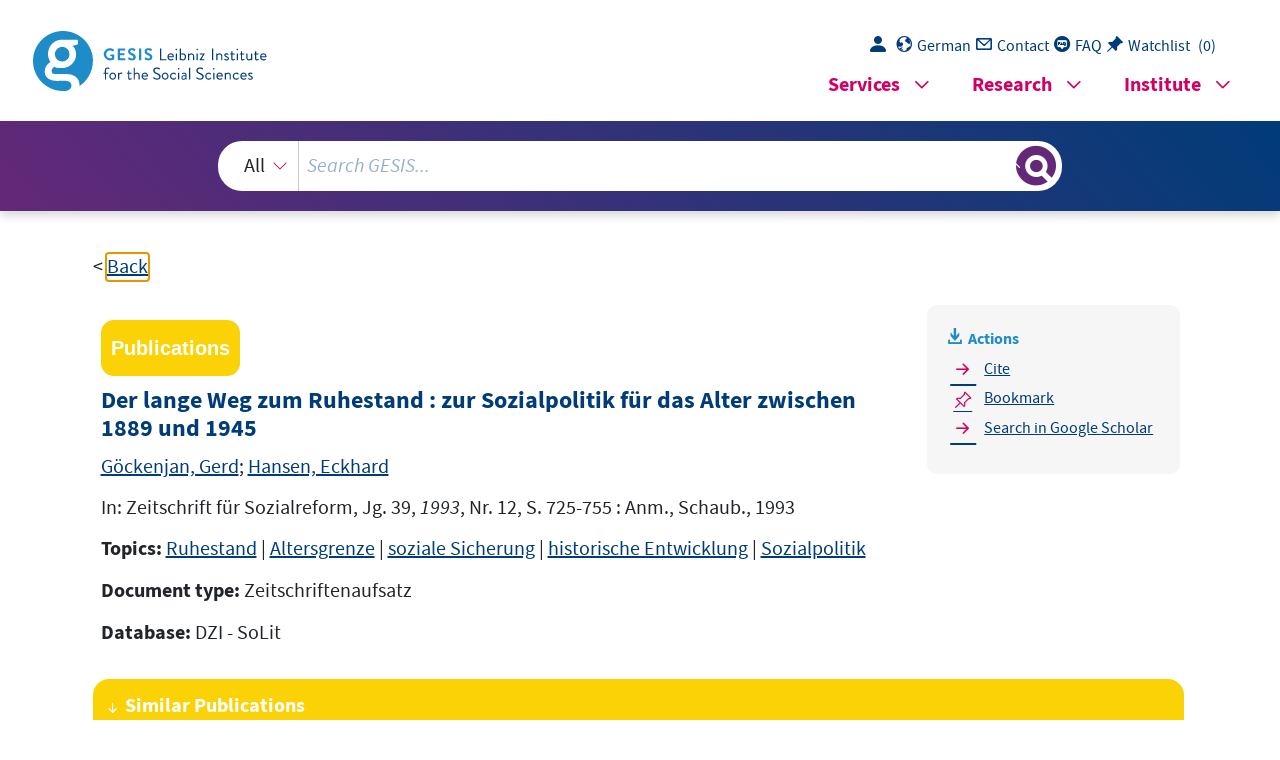

--- FILE ---
content_type: text/html; charset=UTF-8
request_url: https://search.gesis.org/services/get_stella_recommendation.php?doc_id=dzi-solit-0067729&click_path=dzi-solit-0067729&hostType=prod
body_size: 9519
content:
{"hits":{"total":{"value":10,"relation":"eq"},"hits":[{"_index":"gesis-21-01-2026-02-01-19","_id":"iab-litdok-I911010D01","_version":1,"_seq_no":344297,"_primary_term":1,"found":true,"_source":{"title":"Demographischer Wandel und seine Auswirkungen auf einige Aspekte der sozialen Sicherheit im vereinigten Deutschland","id":"iab-litdok-I911010D01","date":"1991","date_recency":"1991","abstract":"\"Der Artikel stellt zun\u00e4chst die demographischen Tendenzen beider deutscher Staaten der vergangenen vier Jahrzehnte im \u00dcberblick dar, um dann anhand umfangreicher Szenarien die k\u00fcnftige Bev\u00f6lkerungsentwicklung in Deutschland abzusch\u00e4tzen. Diese demographischen Trends werden dann detailliert mit sozialpolitischen Entwicklungsoptionen, insbesondere f\u00fcr das Altersrentensystem, kombiniert und diskutiert. Der Artikel ist eine \u00fcberarbeitete Fassung der deutschen Fallstudie eines internationalen Projekts 'Soziale Sicherheit, Familie und Haushalte in alternden Gesellschaften'.\" (Autorenreferat)","portal_url":"http:\/\/sowiport.gesis.org\/search\/id\/iab-litdok-I911010D01","type":"publication","topic":["Bev\u00f6lkerungsentwicklung","Bev\u00f6lkerungsstruktur","Erwerbsbeteiligung","soziale Sicherheit","Rentenversicherung","Westdeutschland","Ostdeutschland","Bundesrepublik Deutschland"],"person":["Ott, Notburga","B\u00fcttner, Thomas","Galler, Heinz Peter"],"person_sort":"OttB\u00fcttnerGaller","source":"In: Journal f\u00fcr Sozialforschung, Jg. 31, H. 3, 1991, 245-286","links":[],"subtype":"journal_article","publisher":"IAB","database":"LitDokAB - Literaturdatenbank Arbeitsmarktforschung","document_type":"Zeitschriftenaufsatz","coreAuthor":["Ott, Notburga","B\u00fcttner, Thomas","Galler, Heinz Peter"],"coreJournalTitle":"Journal f\u00fcr Sozialforschung","coreZsband":"Jg. 31, H. 3","corePagerange":"245-286","coreLanguage":["Deutsch (DE)"],"coreIssn":"0253-3995","data_source":"GESIS-Literaturpool","link_count":0,"gesis_own":1,"fulltext":0,"index_source":"OUTCITE","literature_collection":"GESIS-Literaturpool"},"system_type":"BASE","doc_rank":1,"rid":14935665},{"_index":"gesis-21-01-2026-02-01-19","_id":"wzb-bib-168138","_version":1,"_seq_no":353416,"_primary_term":1,"found":true,"_source":{"title":"Die Entwicklung der Akzeptanz des Sozialstaats und der Alterssicherung in Deutschland seit Mitte der siebziger Jahre ","id":"wzb-bib-168138","date":"2002","date_recency":"2002","portal_url":"http:\/\/sowiport.gesis.org\/search\/id\/wzb-bib-168138","type":"publication","person":["Roller, Edeltraud"],"person_sort":"Roller","links":[],"publisher":"WZB","database":"WZB - Wissenschaftszentrum Berlin f\u00fcr Sozialforschung","coreAuthor":["Roller, Edeltraud"],"data_source":"GESIS-Literaturpool","link_count":0,"gesis_own":1,"fulltext":0,"index_source":"OUTCITE","literature_collection":"GESIS-Literaturpool"},"system_type":"BASE","doc_rank":2,"rid":14935665},{"_index":"gesis-21-01-2026-02-01-19","_id":"zis-Bomsdorf2004Der","_version":2,"_seq_no":417719,"_primary_term":1,"found":true,"_source":{"type":"publication","document_type":"incollection","literature_collection":"GESIS-Literaturpool","data_source":"GESIS-ZIS","index_source":"GESIS-ZIS-BIBTEX","coreAuthor":["Bomsdorf, E."],"date_recency":"2004","coreSjahr":"2004","date":"2004","coreEditor":["Fl\u00f6thmann, J."],"title":"Der demographische Wandel und seine Folgen f\u00fcr die sozialen Sicherungssysteme. Eine Betrachtung aus der Sicht von Wissenschaft und Politik","url_scale":["http:\/\/zis.gesis.org\/skala\/M\u00fchleck-Scheller-Gerechtigkeitsideologien-mit-Bezug-zur-Altersvorsorge"],"doi_scale":["http:\/\/dx.doi.org\/10.6102\/zis163"],"note":"ZIS, Skala, s. url_scale","keywords":"ZIS","id":"zis-Bomsdorf2004Der","person":["Bomsdorf, E."],"person_sort":"Bomsdorf","source":"edited by Fl\u00f6thmann, J., 2004","gesis_own":1,"related_instruments_tools":[{"view":"","id":"zis163"}],"link_count":1},"system_type":"BASE","doc_rank":3,"rid":14935665},{"_index":"gesis-21-01-2026-02-01-19","_id":"ubk-opac-HL000345943","_version":1,"_seq_no":352414,"_primary_term":1,"found":true,"_source":{"title":"Konjunkturen des Alters : die Ausdifferenzierung der Konstruktion des \"h\u00f6heren Lebensalters\" zu einem sozialpolitischen Problem","id":"ubk-opac-HL000345943","date":"2000","date_recency":"2000","portal_url":"http:\/\/sowiport.gesis.org\/search\/id\/ubk-opac-HL000345943","type":"publication","topic":["Deutschland","Greisenalter","Alterskrankheit","Sozialer Wandel","Geschichte","Deutschland","Sozialpolitik","Soziale Probleme","Greisenalter","Geschichte"],"person":["Kondratowitz, Hans-Joachim von"],"person_sort":"Kondratowitz","source":"Regensburg, Transfer-Verl., 2000, (Beitr\u00e4ge zur sozialen Gerontologie, Sozialpolitik und Versorgungsforschung ; 11)","links":[{"label":"Link","link":"http:\/\/digitool.hbz-nrw.de:1801\/webclient\/DeliveryManager?pid=1434813&custom_att_2=simple_viewer"}],"subtype":"book","publisher":"USB K\u00f6ln","database":"USB K\u00f6ln - Sondersammelgebiet Sozialwissenschaften","document_type":"Buch","coreAuthor":["Kondratowitz, Hans-Joachim von"],"corePublisher":"Transfer-Verl.","coreSseries":["Beitr\u00e4ge zur sozialen Gerontologie, Sozialpolitik und Versorgungsforschung ; 11"],"coreIsbn":"3-86016-102-4","coredoctypelitadd":["Keine Angabe"],"coreLanguage":["Deutsch (DE)"],"recordurl":["http:\/\/digitool.hbz-nrw.de:1801\/webclient\/DeliveryManager?pid=1434813&custom_att_2=simple_viewer"],"data_source":"GESIS-Literaturpool","link_count":0,"gesis_own":1,"fulltext":1,"index_source":"OUTCITE","literature_collection":"GESIS-Literaturpool"},"system_type":"BASE","doc_rank":4,"rid":14935665},{"_index":"gesis-21-01-2026-02-01-19","_id":"gesis-bib-48857-LP","_version":2,"_seq_no":392533,"_primary_term":1,"found":true,"_source":{"coreAuthor":["Lippl, Bodo"],"coredoctypelitadd":["Monographie"],"coreJournalTitle":"ISI - Informationsdienst Soziale Indikatoren","coreLanguage":["Deutsch (DE)"],"database":"GESIS - Bibliothek","data_source":"GESIS-BIB","document_type":"Zeitschriftenaufsatz","fulltext":0,"gesis_own":1,"library_location":["K\u00f6ln Zeitschriftenaufsatz"],"links":[{"link":"https:\/\/nbn-resolving.de\/urn:nbn:de:0168-ssoar-213511","label":"Volltext"}],"person":["Lippl, Bodo"],"person_sort":"Lippl","publisher":"GESIS","source":"In: ISI - Informationsdienst Soziale Indikatoren, 2001  H. 26 ; S. 7-11. ISSN 0935-218X","study_reference_numbers":["3522"],"study_references":["International Social Justice Project 1991 und 1996 (ISJP 1991 und 1996)"],"subtype":"journal_article","title":"Soziale Sicherheit durch den Sozialstaat? : Einsch\u00e4tzungen zu Rente, Arbeitslosigkeit und Krankheit in Ost- und Westdeutschland","topic":["pdf","GESIS-Studie","Zeitschriftenartikel"],"type":"publication","id":"gesis-bib-48857-LP","index_source":"LINK-DB-NEW","related_research_data":[{"view":"International Social Justice Project 1991 und 1996 (ISJP 1991 und 1996)","id":"ZA3522"}],"link_count":1,"literature_collection":"GESIS-Literaturpool"},"system_type":"BASE","doc_rank":5,"rid":14935665},{"_index":"gesis-21-01-2026-02-01-19","_id":"dza-gerolit-678773815","_version":1,"_seq_no":350345,"_primary_term":1,"found":true,"_source":{"title":"Wiederkehr der Altersarmut in Deutschland? Empirische Analysen zu Einkommen und Lebensstandard im Rentenalter","id":"dza-gerolit-678773815","date":"2011","date_recency":"2011","portal_url":"http:\/\/sowiport.gesis.org\/search\/id\/dza-gerolit-678773815","type":"publication","person":["Noll, Heinz-Herbert","Weick, Stefan"],"person_sort":"NollWeick","source":"In: Die Alten der Welt : neue Wege der Alterssicherung im globalen Norden und S\u00fcden ; [entstanden aus der Konferenz \"Einkommenssicherung im Alter als globale Herausforderung. Problemlagen und Reformmodelle zwischen Solidarit\u00e4t, F\u00fcrsorge und Markt\", die am 10.\/11. Dezember 2009 in Berlin stattfand], 2011, 45-76","links":[],"subtype":"in_proceedings","publisher":"DZA","database":"DZA - GeroLit","document_type":"Sammelwerksbeitrag","coreAuthor":["Noll, Heinz-Herbert"],"coreSjahr":"2011","coreSatit":"Die Alten der Welt : neue Wege der Alterssicherung im globalen Norden und S\u00fcden ; [entstanden aus der Konferenz \"Einkommenssicherung im Alter als globale Herausforderung. Problemlagen und Reformmodelle zwischen Solidarit\u00e4t, F\u00fcrsorge und Markt\", die am 10.\/11. Dezember 2009 in Berlin stattfand]","corePagerange":"45-76","coreLanguage":["Deutsch (DE)"],"data_source":"GESIS-Literaturpool","link_count":0,"gesis_own":1,"fulltext":0,"index_source":"OUTCITE","literature_collection":"GESIS-Literaturpool"},"system_type":"BASE","doc_rank":6,"rid":14935665},{"_index":"gesis-21-01-2026-02-01-19","_id":"bibsonomy-blomeagnes2008generationenbeziehungen-2","_version":1,"_seq_no":335011,"_primary_term":1,"found":true,"_source":{"id":"bibsonomy-blomeagnes2008generationenbeziehungen-2","type":"publication","title":"Generationenbeziehungen im Wohlfahrtsstaat : Lebensbedingungen und Einstellungen von Altersgruppen im internationalen Vergleich","date":"2008","date_recency":"2008","person":["Blome, Agnes","Keck, Wolfgang","Alber, Jens"],"person_sort":"BlomeKeckAlber","study":["Eurobarometer","ESS","ISSP"],"language":"German","source":"419, VS Verl. f\u00fcr Sozialwiss., 2008","coreEditor":"","corePublisher":"VS Verl. f\u00fcr Sozialwiss.","coreSatit":"","coreJournalTitle":"","corePagerange":"419","coreZsband":"","coreZsnummer":"","institution":"","abstract":"Generationensolidarit\u00e4t zwischen Staat und Familien - Forschungsdesign - Die vier Wohlfahrtsstaaten im Vergleich - Rentensysteme und die materielle Lebenssituation \u00e4lterer Menschen - Pflege von \u00e4lteren Menschen - Familienpolitik und -leistungen in Europa - Kinderbetreuung und die Erwerbsbeteiligung von M\u00fcttern - Gibt es einen Generationenkonflikt? Einstellungsunterschiede zwischen Altersgruppen - Alt und Jung im Wohlfahrtsstaat: Wo steht Deutschland im internationalen Vergleich","bibtex_key":"blomeagnes2008generationenbeziehungen-2","remarks":"(Eurobarometer)","address":"Wiesbaden","recordurl":"","document_type":"book","tags":["2008","EB_input2014","EB_pro","Eurobarometer","FDZ_IUP","Frankreich","GESIS-Studie","Generationenverh\u00e4ltnis","Italien","Kinderpflege","Lebensbedingungen","Pflegeversicherung","Rentensystem","Schweden","Vergleich","Wohlfahrtsstaat","book","checked","german","input2014"],"data_source":["Eurobarometer-Bibliography"],"study_group":["EB - Standard and Special Eurobarometer"],"group_description":["Seit Anfang der siebziger Jahre erhebt die Europ\u00e4ische Kommission mit dem \"Standard and Special Eurobarometer\" regelm\u00e4\u00dfig die \u00f6ffentliche Meinung in den Mitgliedstaaten der Europ\u00e4ischen Union. Die Befragungen werden jeweils im Fr\u00fchjahr und im Herbst auf der Grundlage neuer Stichproben mit einer Gr\u00f6\u00dfe von 1000 Befragten pro Land pers\u00f6nlich durchgef\u00fchrt. F\u00fcr Nordirland und Ostdeutschland werden gesonderte Stichproben gezogen. Nach der EU-Erweiterung im Jahr 2004 werden auch die verbleibenden und die neuen Beitrittskandidaten regelm\u00e4\u00dfig in ausgew\u00e4hlte Umfragen einbezogen. Die Standard-Eurobarometer-Module fragen nach der Einstellung zur europ\u00e4ischen Einigung, zu den Institutionen und zur Politik, erg\u00e4nzt durch Messungen zu allgemeinen soziopolitischen Orientierungen sowie zu den demografischen Merkmalen der Befragten und der Haushalte. In unregelm\u00e4\u00dfigen Abst\u00e4nden befassen sich spezielle Eurobarometer-Module ausf\u00fchrlich mit Themen wie Umwelt, Wissenschaft und Technologie, Gesundheit oder Familie, soziale oder ethnische Ausgrenzung, Lebensqualit\u00e4t usw. Die \"European Communities Studies\" 1970-1973 k\u00f6nnen als Vorl\u00e4uferstudien angesehen werden, ebenso wie die \"Attitudes towards Europe\" von 1962."],"group_number":["0008"],"group_link":["http:\/\/www.gesis.org\/eurobarometer-data-service\/survey-series\/standard-special-eb\/"],"study_group_en":["EB - Standard and Special Eurobarometer"],"group_description_en":["Since the early nineteen seventies the European Commission\u00b4s \u201cStandard and Special Eurobarometer\u201d are regularly monitoring the public opinion in the European Union member countries at times. Interviews are conducted face-to-face, in each spring and each autumn, at all times based on new samples with a size 1000 respondents per country. Separate samples are drawn for Northern Ireland and East Germany. After the EU enlargement in 2004, remaining and new Candidate Countries are also regularly included in selected surveys. The Standard Eurobarometer modules ask for attitudes towards European unification, institutions and policies, complemented by measurements for general socio-political orientations, as well as by respondent and household demographics. Intermittently special Eurobarometer modules extensively address topics, such as environment, science and technology, health or family issues, social or ethnic exclusion, quality of life etc. The \u201cEuropean Communities Studies\u201d 1970-1973 can be considered forerunner studies, as well the \u201cAttitudes towards Europe\u201d from 1962."],"group_link_en":["http:\/\/www.gesis.org\/eurobarometer-data-service\/survey-series\/standard-special-eb\/"],"group_image_file":["eb_logo.jpg"],"index_source":"Bibsonomy","literature_collection":"GESIS-Literaturpool","gesis_own":1},"system_type":"BASE","doc_rank":7,"rid":14935665},{"_index":"gesis-21-01-2026-02-01-19","_id":"gesis-ssoar-103405","_version":2,"_seq_no":364110,"_primary_term":1,"found":true,"_source":{"title":"Soziale Institutionen als Problem und als Probleml\u00f6sung - Thesen zur Ver\u00e4nderung von Altersgrenzen","id":"gesis-ssoar-103405","date":"2017","date_recency":"2017","abstract":"Im Prinzip lernt heute schon jedes Kind in der Grundschule, dass in Deutschland die Zahl der J\u00fcngeren zur\u00fcckgeht, jene der \u00c4lteren aber ansteigt, sodass k\u00fcnftig immer mehr \u00c4ltere von immer weniger Personen im erwerbsf\u00e4higen Alter versorgt werden m\u00fcssen und daher z.B. das umlagefinanzierte Rentenversicherungssystem ohne Anhebung der Rentenzugangsalter nicht mehr funktionieren kann. Der Beitrag hinterfragt diese \"Selbstverst\u00e4ndlichkeit\" und definiert zu diesem Zweck zun\u00e4chst \"Alter\" und \"Altersgrenze\". Anschlie\u00dfend wird die Berechnung von Alterslastkoeffizienten problematisiert, die in Wissenschaft und Politik zwar weit verbreitet sind, in mehrfacher Hinsicht aber ein Beispiel f\u00fcr eine ausgesprochen einseitige und irref\u00fchrende Problematisierung der demographischen Entwicklung darstellen (vgl. K\u00fcnemund 2015 sowie als Kurzfassung K\u00fcnemund\/Hahmann 2014). Der Beitrag wird dann in einem dritten Schritt Probleme und Alternativen der Berechnung benennen und anschlie\u00dfend am Beispiel der Altersgrenzen des Erwerbslebens die Funktionen und Probleme von Altersgrenzen in einem allgemeinen Sinne er\u00f6rtern. In starkem Kontrast etwa zur Expertise \"Diskriminierung aufgrund des Alters\" f\u00fcr die Antidiskriminierungsstelle des Bundes (Rothermund\/Temming 2010) wird argumentiert, dass Altersgrenzen erstens gar nicht zwangsl\u00e4ufig zwischen Personen diskriminieren, wie dies etwa bei \"Geschlecht, Rasse und sozialer Herkunft\" (ebd. 11) der Fall ist, sondern vielmehr potentiell alle Individuen gleich behandeln, und zweitens die Anhebung wie auch die Abschaffung bzw. Flexibilisierung von Altersgrenzen neue Probleme und Ungleichheiten schaffen bzw. bestehende Ungleichheiten versch\u00e4rfen w\u00fcrde.","portal_url":"https:\/\/www.ssoar.info\/ssoar\/handle\/document\/103405","type":"publication","topic":["Altersgrenze","soziale Ungleichheit","Rentenalter"],"person":["K\u00fcnemund, Harald","Hahmann, Julia"],"person_sort":"K\u00fcnemundHahmann","links":[{"label":"DOI","link":"https:\/\/doi.org\/10.21241\/ssoar.103405"}],"document_type":"Konferenzbeitrag","coreAuthor":["K\u00fcnemund, Harald","Hahmann, Julia"],"coreEditor":["Lessenich, Stephan"],"coreSjahr":"2017","coreSatit":"Geschlossene Gesellschaften: Verhandlungen des 38. Kongresses der Deutschen Gesellschaft f\u00fcr Soziologie in Bamberg 2016","coreLanguage":"de","doi":"https:\/\/doi.org\/10.21241\/ssoar.103405","coreIssn":"2367-4504","data_source":"GESIS-SSOAR","index_source":"GESIS-SSOAR","database":"SSOAR - Social Science Open Access Repository","link_count":0,"gesis_own":1,"fulltext":1,"metadata_quality":10,"related_references":[{"view":"<a href=\"https:\/\/doi.org\/10.1001\/jama.1975.03260110074032\" target=\"_blank\">Butler, R. (1975). Why Survive?: Being Old in America. Baltimore, MA: John Hopkins University Press.<\/a> ","pdf_url":""},{"view":"<a href=\"https:\/\/doi.org\/10.3790\/vjh.83.2.33\" target=\"_blank\">Fachinger, U., K\u00fcnemund, H. (2014). Stabilit\u00e4t des Versorgungsniveaus nach dem Paradigmenwechsel. Vierteljahrshefte zur Wirtschaftsforschung, 83(2), pp. 33-47.<\/a> <span class=\"references_pdf_link icon-gs-cv pe-1\"><\/span><a target=\"_blank\" href=\"https:\/\/www.econstor.eu\/bitstream\/10419\/124173\/1\/vjh.83.2.33.pdf\">PDF<\/a>","pdf_url":"https:\/\/www.econstor.eu\/bitstream\/10419\/124173\/1\/vjh.83.2.33.pdf"},{"view":"<a href=\"https:\/\/doi.org\/10.1007\/978-3-658-01572-5_12\" target=\"_blank\">Igl, G. (2013). Diskriminierung im h\u00f6heren Lebensalter: Bietet das Recht hinreichenden Schutz?. Wiesbaden: Springer VS. Soziale Gerontologie in gesellschaftlicher Verantwortung, pp. 167-184.<\/a> ","pdf_url":""},{"view":"<a href=\"https:\/\/doi.org\/10.1524\/srsr.2013.0079\" target=\"_blank\">Knapp, G. A. (2012). Im Widerstreit. Feministische Theorie in Bewe- gung. Wiesbaden: Springer Knetsch, Stefan\/Strub, Silvia\/Waldhauser, Robert & Zavarsky, Irene.<\/a> ","pdf_url":""},{"view":"<a href=\"\/publication\/gesis-solis-00092275\" target=\"_blank\">Kohli, M. (1983). Thesen zur Geschichte des Lebenslaufs als sozialer Institution. Berlin: Deutsches Zentrum f\u00fcr Altersfragen. Gerontologie und Sozialgeschichte, pp. 133-147.<\/a> ","pdf_url":""},{"view":"<a href=\"https:\/\/doi.org\/10.5771\/9783845206097-50\" target=\"_blank\">Konietzka, D., Kreyenfeld, M. (2008). Bleibt alles anders: Geburten-und Familien- entwicklung in Ost-und Westdeutschland. Opladen: Verlag Barbara Budrich. Demographischer Wandel: politische und gesellschaftliche Implikationen, pp. 121-137.<\/a> ","pdf_url":""},{"view":"<a href=\"https:\/\/doi.org\/10.1007\/978-3-658-00779-9_9\" target=\"_blank\">K\u00fcnemund, H. (2013). Demografie, Politik und Generationenbeziehungen. Wiesbaden: Springer VS. Demografiepolitik, pp. 164-176.<\/a> ","pdf_url":""},{"view":"<a href=\"\/publication\/dza-gerolit-845127497\" target=\"_blank\">K\u00fcnemund, H. (2015). Alterslast\" und Altersgrenzen. M\u00fcnster: Lit Verlag. Alter und Besch\u00e4ftigungen. Arbeitssituationen, Lebensentw\u00fcrfe und soziale Sicherung der \u00fcber 50-J\u00e4hrigen, pp. 33-44.<\/a> ","pdf_url":""},{"view":"<a href=\"https:\/\/d-nb.info\/1044141794\" target=\"_blank\">K\u00fcnemund, H., J, H. (2014). Ageing, intergenerational relations, and the welfare state. Bonn: International Federation of Home Economics. Family socioeconomic and cultural issues. A continuing home economics concern, pp. 19-23.<\/a> ","pdf_url":""},{"view":"<a href=\"https:\/\/doi.org\/10.1017\/s0144686x99007205\" target=\"_blank\">K\u00fcnemund, H., Rein, M. (1999). There is More to Recei- ving than Needing: Theoretical Arguments and Empi- rical Explorations of Crowding In and Crowding Out. Ageing and Soci- ety, 19(1), pp. 93-121.<\/a> <span class=\"references_pdf_link icon-gs-cv pe-1\"><\/span><a target=\"_blank\" href=\"https:\/\/www.cambridge.org\/core\/services\/aop-cambridge-core\/content\/view\/F76516557029DE76908AC1852B56309A\/S0144686X9900720Xa.pdf\/div-class-title-there-is-more-to-receiving-than-needing-theoretical-arguments-and-empirical-explorations-of-crowding-in-and-crowding-out-div.pdf\">PDF<\/a>","pdf_url":"https:\/\/www.cambridge.org\/core\/services\/aop-cambridge-core\/content\/view\/F76516557029DE76908AC1852B56309A\/S0144686X9900720Xa.pdf\/div-class-title-there-is-more-to-receiving-than-needing-theoretical-arguments-and-empirical-explorations-of-crowding-in-and-crowding-out-div.pdf"},{"view":"<a href=\"https:\/\/search.gesis.org\/publication\/gesis-ssoar-5799\" target=\"_blank\">K\u00fcnemund, H., Vogel, C. (2006). \u00d6ffentliche und private Transfers und Unterst\u00fctzungs- leistungen im Alter -\"crowding out\" oder \"crowding in\"? [Public and private transfers and support in old age: crowding out or crowding in?. oder \"crowding in\"? Zeitschrift f\u00fcr Familienforschung\/Journal of Family Research, 18(3), pp. 269-289.<\/a> <span class=\"references_pdf_link icon-gs-cv pe-1\"><\/span><a target=\"_blank\" href=\"https:\/\/www.ssoar.info\/ssoar\/bitstream\/document\/5799\/1\/ssoar-zff-2006-h_3-kunemund_et_al-offentliche_und_private_transfers_und.pdf\">PDF<\/a>","pdf_url":"https:\/\/www.ssoar.info\/ssoar\/bitstream\/document\/5799\/1\/ssoar-zff-2006-h_3-kunemund_et_al-offentliche_und_private_transfers_und.pdf"},{"view":"<a href=\"https:\/\/d-nb.info\/1027162088\" target=\"_blank\">Rothermund, K., Temming, F. (2010). Diskriminierung aufgrund des Alters. Berlin: Antidiskriminierungsstelle des Bundes.<\/a> ","pdf_url":""},{"view":"<a href=\"https:\/\/www.degruyter.com\/document\/doi\/10.1515\/zfsoz-1993-0603\/html\" target=\"_blank\">Vogel, C., . (2014). Armut im Alter. Schwalbach im Tau- nus: Ursachen, Erscheinungsformen, pOlitisch-administrative Reaktionen. Armut in Wohlstandsgesellschaften. Unter Mitarbeit von Sarah Klemm. Schwal- bach\/Ts.: Wochenschau-Verl. (Basisthemen Politik, pp. 123-136.<\/a> ","pdf_url":""},{"view":"<a href=\"https:\/\/doi.org\/10.1007\/s11577-017-0417-6\" target=\"_blank\">Kohli, M. (1985). Die Institutionalisiemng des Lebenslaufs. Historische Befunde und theoreti- sche Argumente, in. Wiesbaden: VS Verlag f\u00fcr Sozialwissenschaften. \"Kleine Geschichten\" als Forschungszugang. Reflexionen zum biografischen Erz\u00e4hlen aus einem ethnografischen Projekt mit gefl\u00fcchteten Sch\u00fcler*innen, 37(1), pp. 1-29.<\/a> ","pdf_url":""}]},"system_type":"BASE","doc_rank":8,"rid":14935665},{"_index":"gesis-21-01-2026-02-01-19","_id":"gesis-solis-00207873","_version":1,"_seq_no":360924,"_primary_term":1,"found":true,"_source":{"title":"Arbeitsmarktperspektiven und T\u00e4tigkeitsformen der \u00c4lteren in einer alternden Gesellschaft","id":"gesis-solis-00207873","date":"1996","date_recency":"1996","abstract":"Auf dem Hintergrund einer sozialen Konstruktion des Lebenslaufs, welcher im allgemeinen in eine 'Vorbereitungs-, Aktivit\u00e4ts- und Ruhestandsphase' eingeteilt wird, thematisiert der Autor den \u00dcbergang vom Erwerbsleben in den Ruhestand in einer alternden Gesellschaft. Er untersucht die Ver\u00e4nderungen im 'Verrentungsproze\u00df' und die Entstehungsbedingungen des Trends zum fr\u00fchen Ruhestand auf der Grundlage seiner vergleichenden Studie in Europa und den USA von 1991. Ferner diskutiert er verschiedene Erkl\u00e4rungsans\u00e4tze zur sozialen Konstruktion dieses Trends. Er geht hierzu auf gesellschafts- und sozialpolitische Strukturen sowie auf die beteiligten Akteure, d.h. die Betriebe, Gewerkschaften, den Staat und die \u00e4lteren Arbeitnehmer selbst ein. Abschlie\u00dfend er\u00f6rtert er alternative Formen des \u00dcbergangs in den Ruhestand, welche gleitende und flexible Formen oder auch eine nachberufliche T\u00e4tigkeit umfassen k\u00f6nnen. Dar\u00fcber hinaus stellt er einige \u00dcberlegungen zu den zuk\u00fcnftigen Arbeitsmarktperspektiven, zum demographischem Wandel und zur sozialpolitischen Festsetzung der Altersgrenze an. (ICI)","portal_url":"http:\/\/sowiport.gesis.org\/search\/id\/gesis-solis-00207873","type":"publication","topic":["\u00e4lterer Arbeitnehmer","Erwerbst\u00e4tigkeit","Lebenslauf","Ruhestand","flexible Altersgrenze","Arbeitsmarkt","demographischer \u00dcbergang","Rentenalter","Sozialpolitik","Akteur","Gesellschaft","Konstruktion"],"person":["Kohli, Martin"],"person_sort":"Kohli","source":"In: Kritische \u00dcberg\u00e4nge, Statuspassagen und sozialpolitische Institutionalisierung, Johann Behrens <Hrsg.> ; Wolfgang Voges <Hrsg.>, Frankfurt am Main, Campus Verl., 1996, S. 349-376, 3 Abb., 5 Tab.","links":[],"subtype":"in_proceedings","publisher":"GESIS","database":"SOLIS - Sozialwissenschaftliches Literaturinformationssystem","document_type":"Sammelwerksbeitrag","coreAuthor":["Kohli, Martin"],"coreSjahr":"1996","coreSverl":"Campus Verl.","coreSatit":"Kritische \u00dcberg\u00e4nge","corePagerange":"349-376","coreIsbn":"3-593-34971-X","coredoctypelitadd":["Aufsatz"],"coreLanguage":["Deutsch (DE)"],"coreSort":"Frankfurt am Main","data_source":"GESIS-Literaturpool","link_count":0,"gesis_own":1,"fulltext":0,"index_source":"OUTCITE","literature_collection":"GESIS-Literaturpool"},"system_type":"BASE","doc_rank":9,"rid":14935665},{"_index":"gesis-21-01-2026-02-01-19","_id":"gesis-ssoar-21628","_version":2,"_seq_no":339065,"_primary_term":1,"found":true,"_source":{"title":"Materiell gesichert, aber h\u00e4ufig isoliert: zur Lebenssituation \u00e4lterer Menschen im vereinten Deutschland","id":"gesis-ssoar-21628","date":"1995","date_recency":"1995","abstract":"'Der Anteil \u00e4lterer Menschen wird in Deutschland - wie in anderen westlichen Industrienationen - bedingt durch den Geburtenr\u00fcckgang und die steigende Lebenserwartung auch in den n\u00e4chsten Jahren kontinuierlich ansteigen. Dieser demographische Wandel hat mit dem Schlagwort 'Alterung der Gesellschaft' Eingang in die Medien gefunden. Diskutiert werden hierbei insbesondere die gesellschaftlichen Folgen, beispielsweise f\u00fcr die Produktivit\u00e4t der deutschen Wirtschaft angesichts alternder Belegschaften, f\u00fcr den Generationenvertrag oder f\u00fcr die Absicherung der Pflegebed\u00fcrftigkeit, um nur einige Problembereiche zu benennen. Dies deutet darauf hin, da\u00df der Informationsbedarf \u00fcber die spezifische Lebenswelt \u00e4lterer Menschen mit ihren objektiven Lebensbedingungen und ihrem subjektiven Wohlbefinden in der Zukunft voraussichtlich noch gr\u00f6\u00dfer wird. Der folgende Artikel wird, ausgehend von einer soziodemographischen Strukturbeschreibung der Gruppe der \u00c4lteren, untersuchen, wie die Senioren im vereinten Deutschland leben. Damit soll ein Beitrag zur Kl\u00e4rung verschiedener Fragen, wie z.B. der finanziellen Versorgung \u00e4lterer Frauen, der gesundheitlichen Situation Hochbetagter, der Gestaltung der Freizeit von j\u00fcngeren, aktiven \u00c4lteren oder dem Ausma\u00df der Vereinsamung, geleistet werden, \u00fcber die in der \u00d6ffentlichkeit und in den Medien kontrovers diskutiert wird. Neben einer Untersuchung der Lebensverh\u00e4ltnisse \u00e4lterer Menschen in den Bereichen Einkommen, Wohnen, Gesundheit und Freizeit wird abschlie\u00dfend der Frage nachgangen, wie diese Personengruppe das Leben allgemein und einzelne Aspekte davon bewertet.' (Autorenreferat)","portal_url":"http:\/\/www.ssoar.info\/ssoar\/handle\/document\/21628","type":"publication","topic":["Gesundheit","Interesse","alter Mensch","wirtschaftliche Lage","Zufriedenheit","Wohnwert","Freizeit","Einkommen","soziale Isolation","Lebenssituation"],"person":["Schr\u00f6der, Helmut"],"person_sort":"Schr\u00f6der","source":"In: Informationsdienst Soziale Indikatoren, 1995, 13, 11-15","links":[{"label":"URN","link":"http:\/\/nbn-resolving.de\/urn:nbn:de:0168-ssoar-216288"},{"label":"DOI","link":"https:\/\/doi.org\/10.15464\/isi.13.1995.11-15"}],"subtype":"journal_article","document_type":"Zeitschriftenartikel","institutions":["GESIS"],"coreAuthor":["Schr\u00f6der, Helmut"],"coreSjahr":"1995","coreJournalTitle":"Informationsdienst Soziale Indikatoren","coreZsnummer":"13","coreLanguage":"de","doi":"https:\/\/doi.org\/10.15464\/isi.13.1995.11-15","urn":"urn:nbn:de:0168-ssoar-216288","coreIssn":"2199-9082","data_source":"GESIS-SSOAR","index_source":"GESIS-SSOAR","database":"SSOAR - Social Science Open Access Repository","link_count":0,"gesis_own":1,"fulltext":1,"metadata_quality":10,"full_text":"                                                                                                                                                                                                                                                                                                                                                                                                                                                                                                                                                                                                                                                                                                                                                                                                                                                                                                                             "},"system_type":"BASE","doc_rank":10,"rid":14935665}]}}

--- FILE ---
content_type: text/html; charset=utf-8
request_url: https://search.gesis.org/services/APA.php?type=publication&docid=dzi-solit-0067729&lang=en
body_size: 296
content:
Göckenjan, G. , & Hansen, E.  (1993). Der lange Weg zum Ruhestand : zur Sozialpolitik für das Alter zwischen 1889 und 1945 <i>In: Zeitschrift für Sozialreform, Jg. 39, 1993, Nr. 12, S. 725-755 : Anm., Schaub., 1993</i><br><br><a href="services/APA.php?type=publication&docid=dzi-solit-0067729&lang=en&download=true" download="export.apa">Download citation</a>

--- FILE ---
content_type: text/html; charset=utf-8
request_url: https://search.gesis.org/services/APA.php?type=publication&docid=dzi-solit-0067729&lang=en
body_size: 296
content:
Göckenjan, G. , & Hansen, E.  (1993). Der lange Weg zum Ruhestand : zur Sozialpolitik für das Alter zwischen 1889 und 1945 <i>In: Zeitschrift für Sozialreform, Jg. 39, 1993, Nr. 12, S. 725-755 : Anm., Schaub., 1993</i><br><br><a href="services/APA.php?type=publication&docid=dzi-solit-0067729&lang=en&download=true" download="export.apa">Download citation</a>